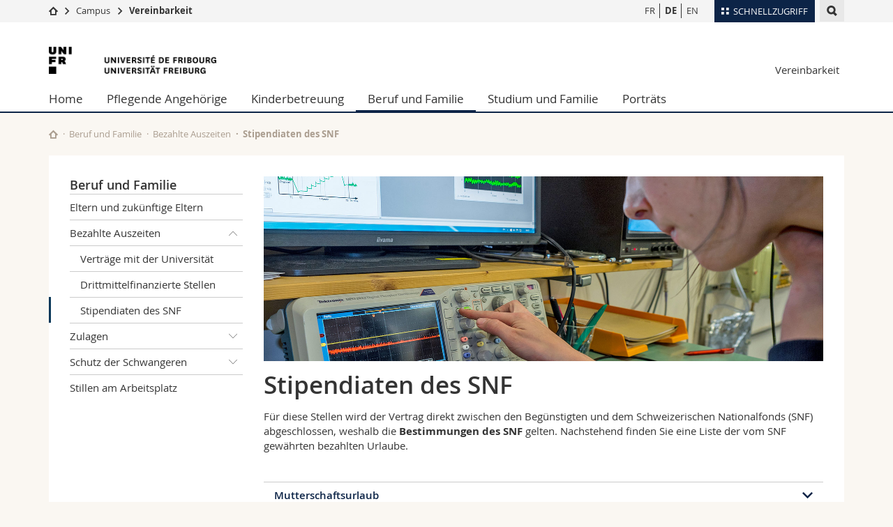

--- FILE ---
content_type: text/html; charset=UTF-8
request_url: https://projects.unifr.ch/famille/de/beruf-familie/auszeiten/snf-stipendiaten.html
body_size: 8847
content:

<!--[if lt IE 9]><!DOCTYPE html PUBLIC "-//W3C//DTD XHTML 1.1//EN" "http://www.w3.org/TR/xhtml11/DTD/xhtml11.dtd"><![endif]-->
<!--[if gt IE 8]><!-->
<!DOCTYPE html>
<!--<![endif]-->
<!--[if lt IE 7]><html xmlns="http://www.w3.org/1999/xhtml" class="lt-ie9 lt-ie8 lt-ie7"> <![endif]-->
<!--[if IE 7]><html xmlns="http://www.w3.org/1999/xhtml" class="lt-ie9 lt-ie8"> <![endif]-->
<!--[if IE 8]><html xmlns="http://www.w3.org/1999/xhtml" class="lt-ie9"> <![endif]-->
<!--[if IE 9]><html class="ie9"> <![endif]-->
<!--[if gt IE 9]><!-->
<html lang="de"><!--<![endif]-->
<head>
	<link rel="preconnect" href="https://cdn.unifr.ch" />
	<link rel="dns-prefetch" href="https://www.googletagmanager.com" />
	<link rel="dns-prefetch" href="https://www.google.com" />
	<link rel="preload" href="https://cdn.unifr.ch/Assets/fonts/OpenSans-Regular-webfont.woff" as="font" type="font/woff" crossorigin>
	<link rel="preload" href="https://cdn.unifr.ch/Assets/fonts/OpenSans-Semibold-webfont.woff" as="font" type="font/woff" crossorigin>
	<link rel="preload" href="https://cdn.unifr.ch/Assets/fonts/OpenSans-Bold-webfont.woff" as="font" type="font/woff" crossorigin>
	<link rel="preload" href="https://cdn.unifr.ch/Assets/fonts/OpenSans-Light-webfont.woff" as="font" type="font/woff" crossorigin>
    <meta http-equiv="X-UA-Compatible" content="IE=edge,chrome=1"/>
    <meta charset="utf-8"/>
    <meta name="viewport" content="width=device-width, initial-scale=1"/>
    <title>Stipendiaten des SNF | Etudes & Famille  | Universit</title>
    <meta name="description" content="">
    <meta name="language" content="de" />
    <meta name="robots" content="index, follow">
    <base href="//projects.unifr.ch/famille/de/" />
    <link rel="canonical" href="https://projects.unifr.ch/famille/de/beruf-familie/auszeiten/snf-stipendiaten.html" />
    <link href="//cdn.unifr.ch/uf/v2.4.5/css/bootstrap.css" rel="stylesheet" media="all" type="text/css" crossorigin  />
    <link href="//cdn.unifr.ch/uf/v2.4.5/css/main.css" rel="stylesheet" media="all" type="text/css" crossorigin />
    <link rel="shortcut icon" type="image/ico" href="https://cdn.unifr.ch/sharedconfig/favicon/favicon.ico" />
    <!-- Load IE8 specific styles--><!--[if lt IE 9]>
    <link href="//cdn.unifr.ch/uf/v2.4.5/css/old_ie.css" rel="stylesheet" /><![endif]-->
    <script src="//cdn.unifr.ch/uf/v2.4.5/js/modernizr.js" crossorigin ></script>
    <!-- Spiders alternative page -->
    
        <link rel="alternate" hreflang="de" href="https://projects.unifr.ch/famille/de/beruf-familie/auszeiten/snf-stipendiaten.html" id="alt_hreflang_de">
        

<link rel="alternate" hreflang="fr" href="https://projects.unifr.ch/famille/fr/travail-famille/conges/bourse-fns.html" id="alt_hreflang_fr" />


<link rel="alternate" hreflang="en" href="https://projects.unifr.ch/famille/en/work-family/parental-leave/snsf-grants.html" id="alt_hreflang_en" />
    
    


<!-- Google Tag Manager -->
<script>(function(w,d,s,l,i){w[l]=w[l]||[];w[l].push({'gtm.start':
new Date().getTime(),event:'gtm.js'});var f=d.getElementsByTagName(s)[0],
j=d.createElement(s),dl=l!='dataLayer'?'&l='+l:'';j.async=true;j.src=
'https://www.googletagmanager.com/gtm.js?id='+i+dl;f.parentNode.insertBefore(j,f);
})(window,document,'script','dataLayer','GTM-K8998TH');</script>
<!-- End Google Tag Manager --> 

    

<link href="//cdn.unifr.ch/uf/v2.4.5/css/corr.css" rel="stylesheet" defer crossorigin />

<style>
	/*
	a[href^=http]{text-decoration:none;}
	footer a[href^=http]{text-decoration:none; color:#fff;}
	div.sub-menu li.star > a{font-weight:bold;}
	*/
</style>
    





    
</head>
<body data-lang="de" class="marine">



<!-- Google Tag Manager (noscript) -->
<noscript><iframe src="https://www.googletagmanager.com/ns.html?id=GTM-K8998TH"
height="0" width="0" loading="lazy" style="display:none;visibility:hidden"></iframe></noscript>
<!-- End Google Tag Manager (noscript) -->


<!-- Page wrapper-->
<div id="wrapper">
    <!-- Fixed header-->
    <nav class="fixed-header pusher">
        <div class="fixed-header--bg">
            <div class="container clearfix">

                <!-- The logo -->
                

<a href="https://www.unifr.ch/" class="open-offcanvas square bg-branded hover hidden-desktop" title="Hamburger menu"></a><a href="https://www.unifr.ch" class="hidden-desktop square logo" style="content: ''; display:block;height:55px;width:55px;  no-repeat center center; background-size:contain;" title="Zur Startseite dieser Website gehen"></a>

                

<div class="search hidden-mobile">

    


<script class="search--template" type="text/template">
    <li>
        <a class="search--result-link" href="<%= link %>"></a>
        <h5><%= htmlTitle %></h5>
        <small><%= link %></small>
        <p><%= htmlSnippet %></p>
    </li>
</script>


<script class="search--show-more" type="text/template">
    <li class="text-align-center search--more-results">
        <a class="search--result-link" href="#"></a>
        <p>Mehr sehen</p>
        <p>
            <i class="gfx gfx-arrow-down"></i>
        </p>
    </li>
</script>

    <a href="#" data-expander-toggler="search-47727" data-fixed-mode-toggler="tablet laptop desktop large" class="search--toggler square" title="Suchmaschine anzeigen"><i class="gfx gfx-search"></i></a>
    <div data-expander-content="search-47727" data-expander-group="mobile-nav" class="search--input">
        <div class="container">
            
            <input type="text"/>
            
            <ul class="search--results">
                <li class="blank-slate">Keine Resultate</li>
            </ul>
        </div>
    </div>
</div>

                <!-- Globalmenu -->
                <div class="meta-menu"><a href="#" data-fixed-mode-toggler="mobile" data-accordion-toggler="metamenu" class="square meta-menu--toggler hover bg-branded-desk" title="meta-menu toggler"><i class="gfx gfx-tiles"></i><i class="square-triangle"></i><span class="hidden-mobile">Schnellzugriff
</span></a>
    <div data-accordion-content="metamenu" data-accordion-group="mobile-nav" class="meta-menu--content">
        <nav data-scroll-container="data-scroll-container" class="container">
            <ul>
                <li class="first-level"><a href="#" data-accordion-toggler="meta2" data-scroll-to-me="data-scroll-to-me">Universität</a>
                    <nav data-accordion-content="meta2">
                        <ul>
                            <li><a href="http://studies.unifr.ch/de" title="Die Studium: Bachelor, Master, Doktorat">Studium</a></li>
                            <li><a href="https://www.unifr.ch/campus/de/" title="Campus Life">Campus</a></li>
                            <li><a href="https://www.unifr.ch/research/de" title="Forschung">Forschung</a></li>
                            <li><a href="https://www.unifr.ch/uni/de" title="Die Universität">Universität</a></li>
                            <li><a href="https://www.unifr.ch/formcont/de"  title="Weiterbildung">Weiterbildung</a></li>
                        </ul>
                    </nav>
                </li>
                <li class="first-level"><a href="#" data-accordion-toggler="meta1" data-scroll-to-me="data-scroll-to-me">Fakultäten</a>
                    <nav data-accordion-content="meta1">
                        <ul>
                            <li><a href="https://www.unifr.ch/theo/de" title="Theologische Fakultät"><span class="glyphicon glyphicon-stop color-orange" aria-hidden="true"></span> Theologische Fak.</a></li>
                            <li><a href="https://www.unifr.ch/ius/de" title="Rechtswissenschaftliche Fakultät"><span class="glyphicon glyphicon-stop color-red" aria-hidden="true"></span> Rechtswissenschaftliche Fak.</a></li>
                            <li><a href="https://www.unifr.ch/ses/de" title="Wirtschafts- und Sozialwissenschaftliche Fakultät"><span class="glyphicon glyphicon-stop color-purple" aria-hidden="true"></span> Wirtschafts- und Sozialwissenschaftliche Fak.</a></li>
							<li><a href="https://www.unifr.ch/lettres/de" title="Philosophische Fakultät"><span class="glyphicon glyphicon-stop color-sky" aria-hidden="true"></span> Philosophische Fak.</a></li>
							<li><a href="https://www.unifr.ch/eduform/de" title="Fakultät für Erziehungs- und Bildungs­wissenschaften"><span class="glyphicon glyphicon-stop color-violet" aria-hidden="true"></span> Fak. für Erziehungs- und Bildungswissenschaften</a></li>
                            <li><a href="https://www.unifr.ch/science/de" title="Mathematisch-Naturwissenschaftliche Fakultät"><span class="glyphicon glyphicon-stop color-green" aria-hidden="true"></span> Math.-Nat. und Med. Fak.</a></li>
                            <li><a href="https://www.unifr.ch/faculties/de/interfakultaer.html" title="Interfakultär"><span class="glyphicon glyphicon-stop color-marine" aria-hidden="true"></span> Interfakultär</a></li>
                           
                            
                        </ul>
                    </nav>
                </li>
                <li class="first-level"><a href="http://www.unifr.ch/you-are/de/" data-accordion-toggler="meta0" data-scroll-to-me="data-scroll-to-me">Informationen für</a>
                    <nav data-accordion-content="meta0">
                        <ul>
                            <li><a href="https://www.unifr.ch/you-are/de/studieninteressierte/" title="Sie sind... Studieninteressierte_r">Studieninteressierte</a></li>
                            <li><a href="https://www.unifr.ch/you-are/de/studierende/" title="Sie sind... Studierende_r">Studierende</a></li>
                            <li><a href="https://www.unifr.ch/you-are/de/medien/" title="Sie sind... Medienschaffende_r">Medien</a></li>
                            <li><a href="https://www.unifr.ch/you-are/de/forschende/" title="Sie sind... Forschende_r">Forschende</a></li>
                            <li><a href="https://www.unifr.ch/you-are/de/mitarbeitende/" title="Sie sind... Mitarbeitende_r">Mitarbeitende</a></li>
							<li><a href="https://www.unifr.ch/you-are/de/doktorierende/" title="Sie sind... Doktorierende_r">Doktorierende</a></li>
                        </ul>
                    </nav>
                </li>
                <li class="first-level meta-menu--contact bg-branded-desk">
                    <a href="#" class="hidden-lg hidden-md" data-accordion-toggler="contact" data-scroll-to-me="data-scroll-to-me">Ressourcen</a>			
					<nav data-accordion-content="contact">
                        <ul>
                            <li><a href="https://www.unifr.ch/directory/de"><span class="fa fa-user fa-fw" aria-hidden="true"></span> Personenverzeichnis</a></li>
                            <li><a href="https://www.unifr.ch/map"><span class="fa fa-map-signs fa-fw" aria-hidden="true"></span> Ortsplan</a></li>
                            <li><a href="https://www.unifr.ch/biblio"><span class="fa fa-book fa-fw" aria-hidden="true"></span> Bibliotheken</a></li>
                            <li><a href="https://outlook.com/unifr.ch"><span class="fa fa-envelope fa-fw" aria-hidden="true"></span> Webmail</a></li>
                            <li><a href="https://www.unifr.ch/timetable/de/"><span class="fa fa-calendar fa-fw" aria-hidden="true"></span> Vorlesungsverzeichnis</a></li>
                            <li><a href="https://my.unifr.ch"><span class="fa fa-lock fa-fw" aria-hidden="true"></span> MyUnifr</a></li>
                        </ul>
                    </nav>
					
                </li>
            </ul>
        </nav>
    </div>
</div>


                <!-- Desktop Langmenu -->
                

<nav class="hidden-mobile square language-switch">
    <ul>
        
<li><a href="//projects.unifr.ch/famille/fr/travail-famille/conges/bourse-fns.html" class="" title="Seite anzeigen auf:   FR">FR</a></li>

<li><a href="//projects.unifr.ch/famille/de/beruf-familie/auszeiten/snf-stipendiaten.html" class=" bold" title="Seite anzeigen auf:   DE">DE</a></li>

<li><a href="//projects.unifr.ch/famille/en/work-family/parental-leave/snsf-grants.html" class="" title="Seite anzeigen auf:   EN">EN</a></li>
    </ul>
</nav>

                <!-- Global Breadcrumb -->
                


<div class="breadcrumbs square">

    <a href="https://www.unifr.ch" data-accordion-toggler="crumbs" class="square bg-white hover hidden-desktop breadcrumbs--toggler" title="Globaler Pfad"><i class="gfx gfx-home"></i><i class="square-triangle"></i></a>

    <div data-accordion-content="crumbs" data-accordion-group="mobile-nav" class="breadcrumbs--content">
        <nav class="breadcrumbs--mobile shortened">
            <ul class="breadcrumbs--slider">
                <!-- level 0 -->
                
                <li><a href="https://www.unifr.ch" class="gfx gfx-home" title="Zur Startseite gehen "></a></li>
                

                <!-- level 1 -->
                
                <li class="gfx gfx-triangle-right"></li>
                <li >
                    <a href="https://www.unifr.ch/campus" class="short">Campus</a>
                    <a href="https://www.unifr.ch/campus" class="long">Campus</a>
                </li>
                
                <!-- level 2 -->
                
                <li class="gfx gfx-triangle-right"></li>
                <li class="desktop-expanded">
                    <a href="https://projects.unifr.ch/famille" class="short">Vereinbarkeit</a>
                    <a href="https://projects.unifr.ch/famille" class="long">Vereinbarkeit</a>
                </li>
                
                <!-- level 3 -->
                
            </ul>
        </nav>
    </div>
</div>
            </div>
        </div>
    </nav>
    <!-- Offcanvas pusher-->
    <div class="pusher pass-height">
        <!-- Page header/offcanvas-->
        <header id="header" class="offcanvas pass-height">
            <nav class="service-menu">
                <!-- mobile tools menu -->
                <div class="hidden-desktop clearfix">

                    <!-- Search Mobile -->
                    
                    <div class="search">
                        <!-- Template for one search result -->
                        


<script class="search--template" type="text/template">
    <li>
        <a class="search--result-link" href="<%= link %>"></a>
        <h5><%= htmlTitle %></h5>
        <small><%= link %></small>
        <p><%= htmlSnippet %></p>
    </li>
</script>


<script class="search--show-more" type="text/template">
    <li class="text-align-center search--more-results">
        <a class="search--result-link" href="#"></a>
        <p>Mehr sehen</p>
        <p>
            <i class="gfx gfx-arrow-down"></i>
        </p>
    </li>
</script>

                        <a href="#" data-expander-toggler="search-27564" data-fixed-mode-toggler="tablet laptop desktop large" class="search--toggler square" aria-label="search" title="Suchmaschine anzeigen"><i class="gfx gfx-search"></i></a>
                        <div data-expander-content="search-27564" data-expander-group="mobile-nav" class="search--input">
                            <div class="container">
                                
                                <input type="text"/>
                                
                                <ul class="search--results">
                                    <li class="blank-slate">Keine Resultate</li>
                                </ul>
                             </div>
                        </div>
                    </div>


                    <!-- langmenu.mobile -->
                    

<nav class="language-switch square hover bg-white"><a href="#" data-accordion-toggler="language-switch" class="toggle-language-switch square" title="Seite in einer anderen Sprache auswählen ">DE</a>
    <div data-accordion-content="language-switch" class="dropdown">
        <ul class="bg-white">
            

<li><a href="//projects.unifr.ch/famille/fr/travail-famille/conges/bourse-fns.html" class="square bg-white hover " title="Seite anzeigen auf:   FR">FR</a></li>


<li><a href="//projects.unifr.ch/famille/de/beruf-familie/auszeiten/snf-stipendiaten.html" class="square bg-white hover  bold" title="Seite anzeigen auf:   DE">DE</a></li>


<li><a href="//projects.unifr.ch/famille/en/work-family/parental-leave/snsf-grants.html" class="square bg-white hover " title="Seite anzeigen auf:   EN">EN</a></li>
        </ul>
    </div>
</nav>
                    <a href="#" class="close-offcanvas square hover bg-marine" title="close offcanvas"></a>
                </div>
                <div class="hidden-mobile">
                    <div class="container service-menu--relation">
                        <nav class="clearfix">
                            
                        </nav>
                        
<h1 class="logo"><span class="sr-only">Universität Freiburg</span><a href="//www.unifr.ch"  title="Zur Homepage der Universität gehen"><img src="//cdn.unifr.ch/uf/v2.4.5/gfx/logo.png" alt="Logo Unifr" " /></a></h1>

<p class="service-menu--department"><a href="//projects.unifr.ch/famille/de/" title="Zur Startseite dieser Website gehen">Vereinbarkeit</a></p>
                    </div>
                </div>
            </nav>
            

<!-- Use class flat-menu or push-menu on this container-->
<!-- to toggle between the two types of navigation. The underlying-->
<!-- structure is exactly the same.-->
<nav class="push-menu container">
    <!-- First navigation level is visible, therefore needs-->
    <!-- the class .in-->
    <!-- .default is needed to not register a swipe event listener-->
    <div class="level default in">

        
<!-- start outerTpl -->
<ul>
    <li class="first"><a href="//projects.unifr.ch/famille/de/" title="Home" >Home</a></li>


<!-- start parentRowTpl -->
<li class="">
	<a href="//projects.unifr.ch/famille/de/pflegende-angehörige/" title="Pflegende Angehörige"   class="deeper">
		Pflegende Angehörige
		<!--<span class="deeper"></span>-->
	</a>
	


<!-- start innerTpl -->
<div class="level">
	<ul>
		<li><a href="#" class="back">Zurück</a></li>
		<li class="first"><a href="//projects.unifr.ch/famille/de/pflegende-angehörige/an-wen-kann-ich-mich-wenden.html" title="An wen kann ich mich wenden?" >An wen kann ich mich wenden?</a></li>
<li><a href="//projects.unifr.ch/famille/de/pflegende-angehörige/auszeiten-pflegende-angehörige.html" title="Auszeiten für pflegende Angehörige" >Auszeiten für pflegende Angehörige</a></li>
<li><a href="//projects.unifr.ch/famille/de/pflegende-angehörige/finanzielle-unterstützung-pflegende-angehörige.html" title="Finanzielle Unterstützung für pflegende Angehörige" >Finanzielle Unterstützung für pflegende Angehörige</a></li>
<li class="last"><a href="//projects.unifr.ch/famille/de/pflegende-angehörige/interkantonaler-tag-pflegenden-angehörigen.html" title="Interkantonaler Tag der pflegenden Angehörigen" >Interkantonaler Tag der pflegenden Angehörigen </a></li>

	</ul>
</div>
<!-- end innerTpl -->
</li>
<!-- end parentRowTpl -->


<!-- start parentRowTpl -->
<li class="">
	<a href="//projects.unifr.ch/famille/de/kinderbetreuung/" title="Kinderbetreuung"   class="deeper">
		Kinderbetreuung
		<!--<span class="deeper"></span>-->
	</a>
	


<!-- start innerTpl -->
<div class="level">
	<ul>
		<li><a href="#" class="back">Zurück</a></li>
		<li class="first"><a href="//projects.unifr.ch/famille/de/kinderbetreuung/angebote-zur-kinderbetreuung.html" title="Angebote zur Kinderbetreuung" >Angebote zur Kinderbetreuung</a></li>
<li><a href="//projects.unifr.ch/famille/de/kinderbetreuung/angebote-zur-notbetreuung.html" title="Angebote zur Notbetreuung" >Angebote zur Notbetreuung</a></li>
<li class="last"><a href="//projects.unifr.ch/famille/de/kinderbetreuung/ausserschulische-betreuung-ferien.html" title="Ausserschulische Betreuung und Ferien" >Ausserschulische Betreuung und Ferien</a></li>

	</ul>
</div>
<!-- end innerTpl -->
</li>
<!-- end parentRowTpl -->


<!-- start parentRowTpl -->
<li class="active">
	<a href="//projects.unifr.ch/famille/de/beruf-familie/zukünftige-eltern-beruf.html" title="Beruf und Familie"   class="deeper">
		Beruf und Familie
		<!--<span class="deeper"></span>-->
	</a>
	


<!-- start innerTpl -->
<div class="level">
	<ul>
		<li><a href="#" class="back">Zurück</a></li>
		<li class="first"><a href="//projects.unifr.ch/famille/de/beruf-familie/zukünftige-eltern-beruf.html" title="Eltern und zukünftige Eltern" >Eltern und zukünftige Eltern</a></li>


<!-- start parentRowTpl -->
<li class="active">
	<a href="//projects.unifr.ch/famille/de/beruf-familie/auszeiten/" title="Bezahlte Auszeiten"   class="deeper">
		Bezahlte Auszeiten
		<!--<span class="deeper"></span>-->
	</a>
	


<!-- start innerTpl -->
<div class="level">
	<ul>
		<li><a href="#" class="back">Zurück</a></li>
		<li class="first"><a href="//projects.unifr.ch/famille/de/beruf-familie/auszeiten/auszeiten-unifr.html" title="Verträge mit der Universität" >Verträge mit der Universität</a></li>
<li><a href="//projects.unifr.ch/famille/de/beruf-familie/auszeiten/drittmittelfinanzierte-stellen.html" title="Drittmittelfinanzierte Stellen" >Drittmittelfinanzierte Stellen</a></li>
<li class="last active"><a href="//projects.unifr.ch/famille/de/beruf-familie/auszeiten/snf-stipendiaten.html" title="Stipendiaten des SNF" >Stipendiaten des SNF</a></li>

	</ul>
</div>
<!-- end innerTpl -->
</li>
<!-- end parentRowTpl -->


<!-- start parentRowTpl -->
<li class="">
	<a href="//projects.unifr.ch/famille/de/beruf-familie/zulagen/" title="Zulagen"   class="deeper">
		Zulagen
		<!--<span class="deeper"></span>-->
	</a>
	


<!-- start innerTpl -->
<div class="level">
	<ul>
		<li><a href="#" class="back">Zurück</a></li>
		<li class="first"><a href="//projects.unifr.ch/famille/de/beruf-familie/zulagen/allgemeine-informationen.html" title="Allgemeine Informationen" >Allgemeine Informationen</a></li>
<li><a href="//projects.unifr.ch/famille/de/beruf-familie/zulagen/familienzulagen/" title="Familienzulagen" >Familienzulagen</a></li>
<li class="last"><a href="//projects.unifr.ch/famille/de/beruf-familie/zulagen/mutterschaft-vaterschaft.html" title="Mutterschaft und Vaterschaft" >Mutterschaft und Vaterschaft</a></li>

	</ul>
</div>
<!-- end innerTpl -->
</li>
<!-- end parentRowTpl -->


<!-- start parentRowTpl -->
<li class="">
	<a href="//projects.unifr.ch/famille/de/beruf-familie/schutz-schwangeren/" title="Schutz der Schwangeren"   class="deeper">
		Schutz der Schwangeren
		<!--<span class="deeper"></span>-->
	</a>
	


<!-- start innerTpl -->
<div class="level">
	<ul>
		<li><a href="#" class="back">Zurück</a></li>
		<li class="first"><a href="//projects.unifr.ch/famille/de/beruf-familie/schutz-schwangeren/schwangerschaft-stillen-beruf.html" title="Schwangerschaft, Stillen und Beruf" >Schwangerschaft, Stillen und Beruf</a></li>
<li><a href="//projects.unifr.ch/famille/de/beruf-familie/schutz-schwangeren/risikoanalyse-und-sicherheit.html" title="Risikoanalyse und Sicherheit" >Risikoanalyse und Sicherheit</a></li>
<li class="last"><a href="//projects.unifr.ch/famille/de/beruf-familie/schutz-schwangeren/vertrauenspersonen.html" title="Vertrauenspersonen" >Vertrauenspersonen</a></li>

	</ul>
</div>
<!-- end innerTpl -->
</li>
<!-- end parentRowTpl -->
<li class="last"><a href="//projects.unifr.ch/famille/de/beruf-familie/stillen-arbeitsplatz.html" title="Stillen am Arbeitsplatz" >Stillen am Arbeitsplatz</a></li>

	</ul>
</div>
<!-- end innerTpl -->
</li>
<!-- end parentRowTpl -->


<!-- start parentRowTpl -->
<li class="">
	<a href="//projects.unifr.ch/famille/de/studium-familie/zukünftige-eltern-studium.html" title="Studium und Familie"   class="deeper">
		Studium und Familie
		<!--<span class="deeper"></span>-->
	</a>
	


<!-- start innerTpl -->
<div class="level">
	<ul>
		<li><a href="#" class="back">Zurück</a></li>
		<li class="first"><a href="//projects.unifr.ch/famille/de/studium-familie/zukünftige-eltern-studium.html" title="Eltern und zukünftige Eltern" >Eltern und zukünftige Eltern</a></li>


<!-- start parentRowTpl -->
<li class="">
	<a href="//projects.unifr.ch/famille/de/studium-familie/schutz-schwangeren-studium/" title="Schutz der Schwangeren"   class="deeper">
		Schutz der Schwangeren
		<!--<span class="deeper"></span>-->
	</a>
	


<!-- start innerTpl -->
<div class="level">
	<ul>
		<li><a href="#" class="back">Zurück</a></li>
		<li class="first"><a href="//projects.unifr.ch/famille/de/studium-familie/schutz-schwangeren-studium/schwangerschaft-stillen-studien.html" title="Schwangerschaft, Stillen und Studien" >Schwangerschaft, Stillen und Studien</a></li>
<li><a href="//projects.unifr.ch/famille/de/studium-familie/schutz-schwangeren-studium/risikoanalyse-und-sicherheit.html" title="Risikoanalyse und Sicherheit" >Risikoanalyse und Sicherheit</a></li>
<li class="last"><a href="//projects.unifr.ch/famille/de/studium-familie/schutz-schwangeren-studium/vertrauenspersonen.html" title="Vertrauenspersonen" >Vertrauenspersonen</a></li>

	</ul>
</div>
<!-- end innerTpl -->
</li>
<!-- end parentRowTpl -->
<li><a href="//projects.unifr.ch/famille/de/studium-familie/stillen-studien.html" title="Stillen und Studien" >Stillen und Studien</a></li>


<!-- start parentRowTpl -->
<li class="last">
	<a href="//projects.unifr.ch/famille/de/studium-familie/abwesenheiten-und-familiäre-verpflichtungen/" title="Abwesenheiten und familiäre Verpflichtungen"   class="deeper">
		Abwesenheiten und familiäre Verpflichtungen
		<!--<span class="deeper"></span>-->
	</a>
	


<!-- start innerTpl -->
<div class="level">
	<ul>
		<li><a href="#" class="back">Zurück</a></li>
		<li class="first"><a href="//projects.unifr.ch/famille/de/studium-familie/abwesenheiten-und-familiäre-verpflichtungen/sonderregelungen-nach-fakultät.html" title="Sonderregelungen nach Fakultät" >Sonderregelungen nach Fakultät</a></li>

	</ul>
</div>
<!-- end innerTpl -->
</li>
<!-- end parentRowTpl -->

	</ul>
</div>
<!-- end innerTpl -->
</li>
<!-- end parentRowTpl -->


<!-- start parentRowTpl -->
<li class="last">
	<a href="//projects.unifr.ch/famille/de/portraets/" title="Porträts"   class="deeper">
		Porträts
		<!--<span class="deeper"></span>-->
	</a>
	


<!-- start innerTpl -->
<div class="level">
	<ul>
		<li><a href="#" class="back">Zurück</a></li>
		<li class="first"><a href="//projects.unifr.ch/famille/de/portraets/elodie-siffert.html" title="Elodie Siffert" >Elodie Siffert, Studentin</a></li>
<li><a href="//projects.unifr.ch/famille/de/portraets/anonymer-erfahrungsbericht.html" title="Anonymer Erfahrungsbericht - Wissenschaftliche Mitarbeiterin an der Universität Freiburg" >Wissenschaftliche Mitarbeiterin (Anonymer Erfahrungsbericht)</a></li>
<li><a href="//projects.unifr.ch/famille/de/portraets/travail-proche-aidant.html" title="Proche-aidante, collaboratrice" >Proche-aidante, collaboratrice</a></li>
<li><a href="//projects.unifr.ch/famille/de/portraets/laetitia-lattion.html" title="Laetitia Lattion, étudiante en Bachelor de français et histoire, mère d’un fils de 2 ans - Une organisation de vie mouvementée" >Laetitia Lattion, Studentin</a></li>
<li class="last"><a href="//projects.unifr.ch/famille/de/portraets/nils-andersson.html" title="Nils Andersson, étudiant en Master - C’était compliqué d’avancer, ces dernières années." >Nils Andersson, Student</a></li>

	</ul>
</div>
<!-- end innerTpl -->
</li>
<!-- end parentRowTpl -->

</ul>
<!-- end outerTpl -->

    </div>
</nav>

        </header>
        <!-- Main content-->
        <main id="main">
            <div class="visible-lt-ie9 fixed-page-overlay"></div>
            <div class="container">
                <div class="sub-menu--spacer"></div>
                



<nav class="deepcrumbs">
<ul>
    
        <li><a href="//projects.unifr.ch/famille/de/" class="gfx gfx-home" title="Zur Startseite dieser Website gehen"></a></li>
	<li><a href="//projects.unifr.ch/famille/de/beruf-familie/zukünftige-eltern-beruf.html">Beruf und Familie</a></li><li><a href="//projects.unifr.ch/famille/de/beruf-familie/auszeiten/">Bezahlte Auszeiten</a></li><li>Stipendiaten des SNF</li>
</ul>
</nav>

                <div class="content">
                    <div class="row inner">
                        <div class="col-md-3 sub-menu">
                            <nav>
                                <h4>
                                    
                                    <a href="//projects.unifr.ch/famille/de/beruf-familie/" data-expander-toggler="sub-menu" data-fixed-mode-toggler="mobile" class="filter--title fixed-page-mode--toggler hidden-min-laptop">
                                        Beruf und Familie</a>
                                    <a href="//projects.unifr.ch/famille/de/beruf-familie/" class="hidden-max-laptop">
                                        Beruf und Familie</a>
                                    
                                </h4>

                                <div data-expander-content="sub-menu" data-expander-group="mobile-nav" class="sub-menu--content">

                                    <ul><li class="first"><a href="//projects.unifr.ch/famille/de/beruf-familie/zukünftige-eltern-beruf.html" title="Eltern und zukünftige Eltern" >Eltern und zukünftige Eltern</a></li>



<!--parentRowTpl-->
<li class="">
    <a href="//projects.unifr.ch/famille/de/beruf-familie/auszeiten/" title="Bezahlte Auszeiten" class="deeper"  >
        Bezahlte Auszeiten <i data-expander-toggler="sub-menu-85"
                            data-expander-state="open"
                            
                            class="gfx gfx-triangle-thin-down"></i>

    </a>
    <div data-expander-content="sub-menu-85" class="level"
         data-expander-state="open"
         >
        <ul><li class="first"><a href="//projects.unifr.ch/famille/de/beruf-familie/auszeiten/auszeiten-unifr.html" title="Verträge mit der Universität" >Verträge mit der Universität</a></li>
<li><a href="//projects.unifr.ch/famille/de/beruf-familie/auszeiten/drittmittelfinanzierte-stellen.html" title="Drittmittelfinanzierte Stellen" >Drittmittelfinanzierte Stellen</a></li>
<li class="last active"><a href="//projects.unifr.ch/famille/de/beruf-familie/auszeiten/snf-stipendiaten.html" title="Stipendiaten des SNF" >Stipendiaten des SNF</a></li>
</ul>
    </div>
</li>
<!--/parentRowTpl-->



<!--parentRowTpl-->
<li class="">
    <a href="//projects.unifr.ch/famille/de/beruf-familie/zulagen/" title="Zulagen" class="deeper"  >
        Zulagen <i data-expander-toggler="sub-menu-89"
                            
                            
                            class="gfx gfx-triangle-thin-down"></i>

    </a>
    <div data-expander-content="sub-menu-89" class="level"
         
         >
        <ul><li class="first"><a href="//projects.unifr.ch/famille/de/beruf-familie/zulagen/allgemeine-informationen.html" title="Allgemeine Informationen" >Allgemeine Informationen</a></li>
<li><a href="//projects.unifr.ch/famille/de/beruf-familie/zulagen/familienzulagen/" title="Familienzulagen" >Familienzulagen</a></li>
<li class="last"><a href="//projects.unifr.ch/famille/de/beruf-familie/zulagen/mutterschaft-vaterschaft.html" title="Mutterschaft und Vaterschaft" >Mutterschaft und Vaterschaft</a></li>
</ul>
    </div>
</li>
<!--/parentRowTpl-->



<!--parentRowTpl-->
<li class="">
    <a href="//projects.unifr.ch/famille/de/beruf-familie/schutz-schwangeren/" title="Schutz der Schwangeren" class="deeper"  >
        Schutz der Schwangeren <i data-expander-toggler="sub-menu-93"
                            
                            
                            class="gfx gfx-triangle-thin-down"></i>

    </a>
    <div data-expander-content="sub-menu-93" class="level"
         
         >
        <ul><li class="first"><a href="//projects.unifr.ch/famille/de/beruf-familie/schutz-schwangeren/schwangerschaft-stillen-beruf.html" title="Schwangerschaft, Stillen und Beruf" >Schwangerschaft, Stillen und Beruf</a></li>
<li><a href="//projects.unifr.ch/famille/de/beruf-familie/schutz-schwangeren/risikoanalyse-und-sicherheit.html" title="Risikoanalyse und Sicherheit" >Risikoanalyse und Sicherheit</a></li>
<li class="last"><a href="//projects.unifr.ch/famille/de/beruf-familie/schutz-schwangeren/vertrauenspersonen.html" title="Vertrauenspersonen" >Vertrauenspersonen</a></li>
</ul>
    </div>
</li>
<!--/parentRowTpl-->
<li class="last"><a href="//projects.unifr.ch/famille/de/beruf-familie/stillen-arbeitsplatz.html" title="Stillen am Arbeitsplatz" >Stillen am Arbeitsplatz</a></li>
</ul>

                                </div>

                            </nav>

                        </div>
                        <div class="col-md-9 inner-30">
                            <div id="" class="row inner ">
    <div class="col-md-12 inner-10">
        <div class="banner--background-image">
    <div style="background-image:url('//cdn.unifr.ch/images/banner_1600_670/research/413.1600.670.jpg')" class="background-size-cover"></div>
</div>

<h2>Stipendiaten des SNF</h2>

<p>Für diese Stellen wird der Vertrag direkt zwischen den Begünstigten und dem Schweizerischen Nationalfonds (SNF) abgeschlossen, weshalb die <strong>Bestimmungen des SNF</strong> gelten. Nachstehend finden Sie eine Liste der vom SNF gewährten bezahlten Urlaube.</p>
<p>&nbsp;</p>

<ul class="accordion light">
<li>
    <a id="" href="#" data-accordion-toggler="styleguide-3-1">Mutterschaftsurlaub</a>
    <div data-accordion-content="styleguide-3-1" >
        <div class="box inner-05">
            <div id="" class="row inner ">
    <div class="col-md-12 inner-10">
        <ul>
<li>SNF-Stipendiatinnen haben Anspruch auf <strong>16 Wochen</strong> bezahlten Mutterschaftsurlaub (100&nbsp;% Lohnfortzahlung).</li>
</ul>
<ul>
<li>Sie müssen den Antrag selbst beim SNF stellen.</li>
</ul>
<ul>
<li>Wenn die Umstände es rechtfertigen, ist es möglich, eine Verlängerung des Projekts oder die Einstellung einer Vertretung zu beantragen.</li>
</ul>
<p>&nbsp;</p>
    </div>
</div>
        </div>
    </div>
</li>

<li>
    <a id="" href="#" data-accordion-toggler="styleguide-3-2">Vaterschaftsurlaub</a>
    <div data-accordion-content="styleguide-3-2" >
        <div class="box inner-05">
            <div id="" class="row inner ">
    <div class="col-md-12 inner-10">
        <ul>
<li>Auf begründeten Antrag kann den Stipendiaten während ihres Stipendiums ein <strong>Vaterschaftsurlaub von 4 Wochen</strong> (20 Tagen) gewährt werden.</li>
</ul>
<ul>
<li><strong>Nimmt die Mutter weniger als 16 Wochen Mutterschaftsurlaub in Anspruch</strong> und ist sie erwerbstätig oder in der Ausbildung, oder ist sie aus gesundheitlichen Gründen nicht in der Lage, das Kind zu betreuen, kann der Begünstigte, der während des Stipendiums Vater wird, einen Vaterschaftsurlaub von mehr als vier Wochen beantragen, wenn er nachweist, dass er die Betreuung des Kindes übernimmt. In diesem Fall darf die Gesamtdauer des Mutterschafts- und Vaterschaftsurlaubs 16 Wochen nicht überschreiten. <strong>In jedem Fall muss der Vaterschaftsurlaub innerhalb von sechs Monaten nach der Geburt des Kindes</strong> und während der Laufzeit des Stipendiums genommen werden.</li>
</ul>
<ul>
<li>In Ausnahmefällen kann der Stipendiat einen unbezahlten Vaterschaftsurlaub beantragen. Die Entscheidung trifft der SNF.</li>
</ul>
<p>&nbsp;</p>
<p>Gut zu wissen:</p>
<ul>
<li>Stipendiatinnen, die in den ersten neun Monaten nach Auslaufen des Stipendiums ein Kind zur Welt bringen, können eine <strong>zusätzliche finanzielle Unterstützung</strong> wegen Mutterschaft oder Vaterschaft beantragen.</li>
</ul>
<p>&nbsp;</p>
    </div>
</div>
        </div>
    </div>
</li>

<li>
    <a id="" href="#" data-accordion-toggler="styleguide-3-3">Andere bezahlte Auszeiten</a>
    <div data-accordion-content="styleguide-3-3" >
        <div class="box inner-05">
            <div id="" class="row inner ">
    <div class="col-md-12 inner-10">
        <ul>
<li><a class="link" href="https://www.snf.ch/de/XwJGTRNlj8x2cjh9/seite/foerderung/ergaenzende-massnahmen" target="_blank">SNF Ergänzende Massnahmen</a></li>
<li>Im Falle einer <strong>Adoption</strong> wird ein bezahlter Urlaub von 8 Wochen gewährt.</li>
</ul>
<ul>
<li>Für die Betreuung <strong>kranker Kinder</strong> werden maximal 5 Tage pro Jahr und 2 Tage für dringende Angelegenheiten in direktem Zusammenhang mit dem eigenen Kind/den eigenen Kindern gewährt.</li>
</ul>
<ul>
<li>Für die Betreuung und Pflege von <strong>Angehörigen</strong> werden maximal 5 Tage pro Bedarfsfall gewährt.</li>
</ul>
<p>&nbsp;</p>
<p><a class="link download" href="https://www.snf.ch/api/media/de/YZL7ryK1MKhmvfc2/snf_als_arbeitgeber_d.pdf" target="_blank">Zusatzinfo SNF</a></p>
<p><a class="link external" href="https://www.snf.ch/de/X5jbA5udARKhcIk8/seite/ueberuns/kontakt" target="_blank">Kontaktaufnahme mit der SNF</a></p>
<p><a class="link gfx gfx-arrow-right" href="pflegende-angeh%C3%B6rige/">Zusatzinfo pflegende·r Angehörige·r</a></p>
<p>&nbsp;</p>
    </div>
</div>
        </div>
    </div>
</li>
</ul>
    </div>
</div>
                        </div>
                    </div>
                </div>
            </div>
        </main>

        <!-- Footer-->
        


        <footer id="footer">
    <div class="container">
        <div class="row">
            <nav class="footer-menu col-md-9">
                <div class="row">
                    <div class="col-xs-4">
                        <h6><a href="//projects.unifr.ch/famille/de/beruf-familie/">BERUF UND FAMILIE</a></h6>
<ul><li class="first"><a href="//projects.unifr.ch/famille/de/beruf-familie/zukünftige-eltern-beruf.html" title="Eltern und zukünftige Eltern" >Eltern und zukünftige Eltern</a></li>
<li><a href="//projects.unifr.ch/famille/de/beruf-familie/auszeiten/" title="Bezahlte Auszeiten" >Bezahlte Auszeiten</a></li>
<li><a href="//projects.unifr.ch/famille/de/beruf-familie/zulagen/" title="Zulagen" >Zulagen</a></li>
<li><a href="//projects.unifr.ch/famille/de/beruf-familie/schutz-schwangeren/" title="Schutz der Schwangeren" >Schutz der Schwangeren</a></li>
<li class="last"><a href="//projects.unifr.ch/famille/de/beruf-familie/stillen-arbeitsplatz.html" title="Stillen am Arbeitsplatz" >Stillen am Arbeitsplatz</a></li>
</ul>
                    </div>
                    <div class="col-xs-4">
                        <h6><a href="//projects.unifr.ch/famille/de/studium-familie/">STUDIUM UND FAMILIE</a></h6>
<ul><li class="first"><a href="//projects.unifr.ch/famille/de/studium-familie/zukünftige-eltern-studium.html" title="Eltern und zukünftige Eltern" >Eltern und zukünftige Eltern</a></li>
<li><a href="//projects.unifr.ch/famille/de/studium-familie/schutz-schwangeren-studium/" title="Schutz der Schwangeren" >Schutz der Schwangeren</a></li>
<li><a href="//projects.unifr.ch/famille/de/studium-familie/stillen-studien.html" title="Stillen und Studien" >Stillen und Studien</a></li>
<li class="last"><a href="//projects.unifr.ch/famille/de/studium-familie/abwesenheiten-und-familiäre-verpflichtungen/" title="Abwesenheiten und familiäre Verpflichtungen" >Abwesenheiten und familiäre Verpflichtungen</a></li>
</ul>
                    </div>
                    <div class="col-xs-4">
                        <h6><a href="//projects.unifr.ch/famille/de/pflegende-angehörige/">PFLEGENDE ANGEHÖRIGE</a></h6>
<ul><li class="first"><a href="//projects.unifr.ch/famille/de/pflegende-angehörige/an-wen-kann-ich-mich-wenden.html" title="An wen kann ich mich wenden?" >An wen kann ich mich wenden?</a></li>
<li><a href="//projects.unifr.ch/famille/de/pflegende-angehörige/auszeiten-pflegende-angehörige.html" title="Auszeiten für pflegende Angehörige" >Auszeiten für pflegende Angehörige</a></li>
<li><a href="//projects.unifr.ch/famille/de/pflegende-angehörige/finanzielle-unterstützung-pflegende-angehörige.html" title="Finanzielle Unterstützung für pflegende Angehörige" >Finanzielle Unterstützung für pflegende Angehörige</a></li>
<li class="last"><a href="//projects.unifr.ch/famille/de/pflegende-angehörige/interkantonaler-tag-pflegenden-angehörigen.html" title="Interkantonaler Tag der pflegenden Angehörigen" >Interkantonaler Tag der pflegenden Angehörigen </a></li>
</ul>

<h6><a href="//projects.unifr.ch/famille/de/kinderbetreuung/">KINDERBETREUUNG</a></h6>
<ul><li class="first"><a href="//projects.unifr.ch/famille/de/kinderbetreuung/angebote-zur-kinderbetreuung.html" title="Angebote zur Kinderbetreuung" >Angebote zur Kinderbetreuung</a></li>
<li><a href="//projects.unifr.ch/famille/de/kinderbetreuung/angebote-zur-notbetreuung.html" title="Angebote zur Notbetreuung" >Angebote zur Notbetreuung</a></li>
<li class="last"><a href="//projects.unifr.ch/famille/de/kinderbetreuung/ausserschulische-betreuung-ferien.html" title="Ausserschulische Betreuung und Ferien" >Ausserschulische Betreuung und Ferien</a></li>
</ul>
                    </div>
                </div>
            </nav>
            <nav class="footer-menu--contact col-md-3 col-xs-12">
                <div class="row">
                    <div class="col-sm-6 col-md-12 inner">
                        




<div>
    <h6>Kontakt</h6>
    <p>Université de Fribourg</p>
    <p>Departement name</p>
    <p>Av. d'Europe 20</p>
    <p>CH-1700 Fribourg</p>
    
    <p><a href="mailto:communication@unifr.ch" class="link">communication@unifr.ch</a></p>
    <p><a href="//www.unifr.ch" class="link" aria-label="Go to homepage">www.unifr.ch</a></p>
</div>
<div class="footer--social-links">
    <p>
        <a href="https://www.facebook.com/unifribourg" target="_blank" class="gfx gfx-facebook" aria-label="Go to Facebook page of Unifr"></a>
        <a href="https://www.youtube.com/channel/UCx74T4l0XqJFLcdlCavnoXQ" target="_blank" class="fa fa-youtube-play" aria-label="Go to YouTube Channel of Unifr"></a>
        <a href="https://www.linkedin.com/edu/school?id=10930" target="_blank" class="fa fa-linkedin" aria-label="Go to LinkedIn page of Unifr"></a>
        <a href="https://instagram.com/unifribourg/" target="_blank" class="fa fa-instagram" aria-label="Go to Instagram page of Unifr"></a>
    </p>
</div>

<script type="application/ld+json">
{
  "@context": "http://schema.org",
  "@type": "EducationalOrganization",
  "address": {
    "@type": "PostalAddress",
    "addressLocality": "Fribourg",
    "addressRegion": "FR",
    "postalCode": "1700",
    "streetAddress": "Av. d'Europe 20"
  },
  "url" : "www.unifr.ch",
  "name": "Departement name",
  "contactPoint" : [
    { "@type" : "ContactPoint",
      "telephone" : "+41 026 300 7034",
      "contactType" : "customer support",
      "availableLanguage" : ["English","French","German"]
    } ],
  "parentOrganization": {
    "@context": "http://schema.org",
    "@type": "EducationalOrganization",
    "name":"Université de Fribourg | Universität Freiburg",
    "address": {
        "@type": "PostalAddress",
        "addressLocality": "Fribourg",
        "addressRegion": "FR",
        "postalCode": "1700",
        "streetAddress": "Avenue de l'Europe 20"
    },
    "contactPoint" : [
    { "@type" : "ContactPoint",
      "telephone" : "+41-026-300-7034",
      "contactType" : "customer support",
      "availableLanguage" : ["English","French","German","Italian"],
      "url":"https://www.unifr.ch/unicom"
    } ],
    "sameAs" : "https://fr.wikipedia.org/wiki/Universit%C3%A9_de_Fribourg"
  }
}
</script>






                    </div>
                    <div class="col-sm-6 col-md-12">
                        
                    </div>
                </div>
            </nav>
        </div>
    </div>
    <div class="footer-menu--meta">
        <div class="container">
            <div class="row">
                <div class="footer--copyright col-md-8 col-sm-6"><span>&copy; Universität Freiburg | </span><a href="//www.unifr.ch/impressum">Impressum</a> | <a href="//www.unifr.ch/disclaimer">Rechtliche Hinweise</a> | <a href="//www.unifr.ch/help">Notfallnummern</a></div>
            </div>
        </div>
    </div>
</footer>

    </div>
</div>
<!-- Bundled scripts-->
<link rel="stylesheet" href="//netdna.bootstrapcdn.com/font-awesome/4.5.0/css/font-awesome.min.css" defer crossorigin />
<script src="//cdn.unifr.ch/uf/v2.4.5/js/shared.js" ></script>
<script src="//cdn.unifr.ch/uf/v2.4.5/js/app.js" ></script>

<!--[if lt IE 10]>
<script src="//cdn.unifr.ch/uf/v2.4.5/js/lt_ie_10.js" defer></script><![endif]-->
<!--[if lt IE 9]>
<script src="//cdn.unifr.ch/uf/v2.4.5/js/polyfills.js" defer></script><![endif]-->







<script>
    setTimeout(function(){
        $(document).ready(function($) {
            hash = "#"+window.location.hash.replace(/[^a-z0-9]/gi, '');
            if (hash) {
                $(hash).click();
            }
        });
    }, 250);

</script>



</body>
</html>